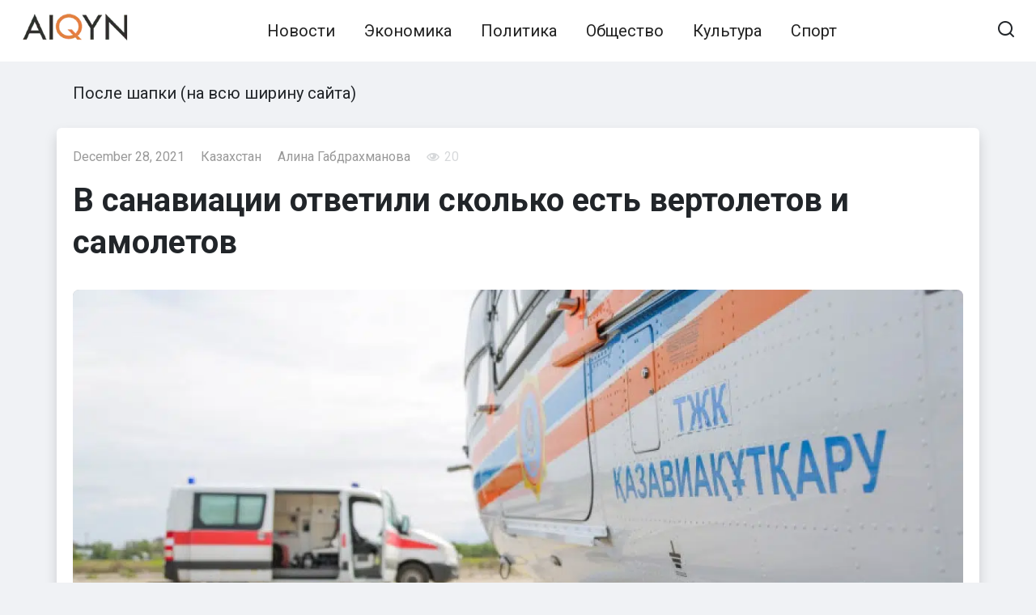

--- FILE ---
content_type: text/html; charset=UTF-8
request_url: https://ru.aikyn.kz/v-sanaviatsii-otvetili-skolko-est-vertoletov-i-samoletov/
body_size: 10937
content:
<!doctype html>
<html lang="en-US" prefix="og: https://ogp.me/ns#">
<head>
	<meta charset="UTF-8">
	<meta name="viewport" content="width=device-width, initial-scale=1">
    <link href="https://cdn.jsdelivr.net/npm/bootstrap@5.2.0-beta1/dist/css/bootstrap.min.css" rel="stylesheet" integrity="sha384-0evHe/X+R7YkIZDRvuzKMRqM+OrBnVFBL6DOitfPri4tjfHxaWutUpFmBp4vmVor" crossorigin="anonymous">
    <link href="https://ru.aikyn.kz/wp-content/themes/journalx_child/assets/css/style.min.css" rel="stylesheet"  crossorigin="anonymous">
    <link href="https://ru.aikyn.kz/wp-content/themes/journalx_child/style.css" rel="stylesheet"  crossorigin="anonymous">
    
<!-- Search Engine Optimization by Rank Math - https://s.rankmath.com/home -->
<title>В санавиации ответили сколько есть вертолетов и самолетов</title>
<meta name="description" content="Оказалось, что санавиация снабжена 24 самолетами и 13 вертолетами."/>
<meta name="robots" content="follow, index, max-snippet:-1, max-video-preview:-1, max-image-preview:large"/>
<link rel="canonical" href="https://ru.aikyn.kz/v-sanaviatsii-otvetili-skolko-est-vertoletov-i-samoletov/" />
<meta property="og:locale" content="en_US" />
<meta property="og:type" content="article" />
<meta property="og:title" content="В санавиации ответили сколько есть вертолетов и самолетов" />
<meta property="og:description" content="Оказалось, что санавиация снабжена 24 самолетами и 13 вертолетами." />
<meta property="og:url" content="https://ru.aikyn.kz/v-sanaviatsii-otvetili-skolko-est-vertoletov-i-samoletov/" />
<meta property="og:site_name" content="Новости Казахстана на Aikyn.kz" />
<meta property="article:tag" content="вертолет" />
<meta property="article:tag" content="Казахстан" />
<meta property="article:tag" content="минздрав" />
<meta property="article:tag" content="самолет" />
<meta property="article:tag" content="санавиация" />
<meta property="article:section" content="Казахстан" />
<meta property="og:updated_time" content="2021-12-28T19:01:55+06:00" />
<meta property="og:image" content="https://ru.aikyn.kz/wp-content/uploads/2021/12/photo_384260.jpeg" />
<meta property="og:image:secure_url" content="https://ru.aikyn.kz/wp-content/uploads/2021/12/photo_384260.jpeg" />
<meta property="og:image:width" content="1200" />
<meta property="og:image:height" content="675" />
<meta property="og:image:alt" content="санавиа" />
<meta property="og:image:type" content="image/jpeg" />
<meta property="article:published_time" content="2021-12-28T19:00:38+06:00" />
<meta property="article:modified_time" content="2021-12-28T19:01:55+06:00" />
<meta name="twitter:card" content="summary_large_image" />
<meta name="twitter:title" content="В санавиации ответили сколько есть вертолетов и самолетов" />
<meta name="twitter:description" content="Оказалось, что санавиация снабжена 24 самолетами и 13 вертолетами." />
<meta name="twitter:image" content="https://ru.aikyn.kz/wp-content/uploads/2021/12/photo_384260.jpeg" />
<meta name="twitter:label1" content="Written by" />
<meta name="twitter:data1" content="Алина Габдрахманова" />
<meta name="twitter:label2" content="Time to read" />
<meta name="twitter:data2" content="Less than a minute" />
<script type="application/ld+json" class="rank-math-schema">{"@context":"https://schema.org","@graph":[{"@type":"Place","@id":"https://ru.aikyn.kz/#place","address":{"@type":"PostalAddress","streetAddress":"010000, \u041d\u04b1\u0440-\u0421\u04b1\u043b\u0442\u0430\u043d \u049b\u0430\u043b\u0430\u0441\u044b, \u049a\u043e\u043d\u0430\u0435\u0432 \u043a\u04e9\u0448\u0435\u0441\u0456, 12/1"}},{"@type":"Organization","@id":"https://ru.aikyn.kz/#organization","name":"\u041d\u043e\u0432\u043e\u0441\u0442\u0438 \u041a\u0430\u0437\u0430\u0445\u0441\u0442\u0430\u043d\u0430 \u043d\u0430 Aikyn.kz","url":"https://ru.aikyn.kz/","email":"aikyngazeti@gmail.com","address":{"@type":"PostalAddress","streetAddress":"010000, \u041d\u04b1\u0440-\u0421\u04b1\u043b\u0442\u0430\u043d \u049b\u0430\u043b\u0430\u0441\u044b, \u049a\u043e\u043d\u0430\u0435\u0432 \u043a\u04e9\u0448\u0435\u0441\u0456, 12/1"},"logo":{"@type":"ImageObject","@id":"https://ru.aikyn.kz/#logo","url":"https://ru.aikyn.kz/wp-content/uploads/2022/02/google_aikyn.jpg","caption":"\u041d\u043e\u0432\u043e\u0441\u0442\u0438 \u041a\u0430\u0437\u0430\u0445\u0441\u0442\u0430\u043d\u0430 \u043d\u0430 Aikyn.kz","inLanguage":"en-US","width":"1200","height":"630"},"contactPoint":[{"@type":"ContactPoint","telephone":"+7 701 675 4214","contactType":"customer support"}],"location":{"@id":"https://ru.aikyn.kz/#place"}},{"@type":"WebSite","@id":"https://ru.aikyn.kz/#website","url":"https://ru.aikyn.kz","name":"\u041d\u043e\u0432\u043e\u0441\u0442\u0438 \u041a\u0430\u0437\u0430\u0445\u0441\u0442\u0430\u043d\u0430 \u043d\u0430 Aikyn.kz","publisher":{"@id":"https://ru.aikyn.kz/#organization"},"inLanguage":"en-US"},{"@type":"ImageObject","@id":"https://ru.aikyn.kz/wp-content/uploads/2021/12/photo_384260.jpeg","url":"https://ru.aikyn.kz/wp-content/uploads/2021/12/photo_384260.jpeg","width":"1200","height":"675","caption":"\u0441\u0430\u043d\u0430\u0432\u0438\u0430","inLanguage":"en-US"},{"@type":"Person","@id":"https://ru.aikyn.kz/author/rikki/","name":"\u0410\u043b\u0438\u043d\u0430 \u0413\u0430\u0431\u0434\u0440\u0430\u0445\u043c\u0430\u043d\u043e\u0432\u0430","url":"https://ru.aikyn.kz/author/rikki/","image":{"@type":"ImageObject","@id":"https://ru.aikyn.kz/wp-content/plugins/clearfy-pro/assets/images/default-avatar.png","url":"https://ru.aikyn.kz/wp-content/plugins/clearfy-pro/assets/images/default-avatar.png","caption":"\u0410\u043b\u0438\u043d\u0430 \u0413\u0430\u0431\u0434\u0440\u0430\u0445\u043c\u0430\u043d\u043e\u0432\u0430","inLanguage":"en-US"},"worksFor":{"@id":"https://ru.aikyn.kz/#organization"}},{"@type":"WebPage","@id":"https://ru.aikyn.kz/v-sanaviatsii-otvetili-skolko-est-vertoletov-i-samoletov/#webpage","url":"https://ru.aikyn.kz/v-sanaviatsii-otvetili-skolko-est-vertoletov-i-samoletov/","name":"\u0412 \u0441\u0430\u043d\u0430\u0432\u0438\u0430\u0446\u0438\u0438 \u043e\u0442\u0432\u0435\u0442\u0438\u043b\u0438 \u0441\u043a\u043e\u043b\u044c\u043a\u043e \u0435\u0441\u0442\u044c \u0432\u0435\u0440\u0442\u043e\u043b\u0435\u0442\u043e\u0432 \u0438 \u0441\u0430\u043c\u043e\u043b\u0435\u0442\u043e\u0432","datePublished":"2021-12-28T19:00:38+06:00","dateModified":"2021-12-28T19:01:55+06:00","author":{"@id":"https://ru.aikyn.kz/author/rikki/"},"isPartOf":{"@id":"https://ru.aikyn.kz/#website"},"primaryImageOfPage":{"@id":"https://ru.aikyn.kz/wp-content/uploads/2021/12/photo_384260.jpeg"},"inLanguage":"en-US"},{"@type":"NewsArticle","headline":"\u0412 \u0441\u0430\u043d\u0430\u0432\u0438\u0430\u0446\u0438\u0438 \u043e\u0442\u0432\u0435\u0442\u0438\u043b\u0438 \u0441\u043a\u043e\u043b\u044c\u043a\u043e \u0435\u0441\u0442\u044c \u0432\u0435\u0440\u0442\u043e\u043b\u0435\u0442\u043e\u0432 \u0438 \u0441\u0430\u043c\u043e\u043b\u0435\u0442\u043e\u0432","keywords":"\u0441\u0430\u043d\u0430\u0432\u0438\u0430","datePublished":"2021-12-28T19:00:38+06:00","dateModified":"2021-12-28T19:01:55+06:00","author":{"@id":"https://ru.aikyn.kz/author/rikki/"},"publisher":{"@id":"https://ru.aikyn.kz/#organization"},"description":"\u041e\u043a\u0430\u0437\u0430\u043b\u043e\u0441\u044c, \u0447\u0442\u043e \u0441\u0430\u043d\u0430\u0432\u0438\u0430\u0446\u0438\u044f \u0441\u043d\u0430\u0431\u0436\u0435\u043d\u0430 24 \u0441\u0430\u043c\u043e\u043b\u0435\u0442\u0430\u043c\u0438 \u0438 13 \u0432\u0435\u0440\u0442\u043e\u043b\u0435\u0442\u0430\u043c\u0438.","name":"\u0412 \u0441\u0430\u043d\u0430\u0432\u0438\u0430\u0446\u0438\u0438 \u043e\u0442\u0432\u0435\u0442\u0438\u043b\u0438 \u0441\u043a\u043e\u043b\u044c\u043a\u043e \u0435\u0441\u0442\u044c \u0432\u0435\u0440\u0442\u043e\u043b\u0435\u0442\u043e\u0432 \u0438 \u0441\u0430\u043c\u043e\u043b\u0435\u0442\u043e\u0432","@id":"https://ru.aikyn.kz/v-sanaviatsii-otvetili-skolko-est-vertoletov-i-samoletov/#richSnippet","isPartOf":{"@id":"https://ru.aikyn.kz/v-sanaviatsii-otvetili-skolko-est-vertoletov-i-samoletov/#webpage"},"image":{"@id":"https://ru.aikyn.kz/wp-content/uploads/2021/12/photo_384260.jpeg"},"inLanguage":"en-US","mainEntityOfPage":{"@id":"https://ru.aikyn.kz/v-sanaviatsii-otvetili-skolko-est-vertoletov-i-samoletov/#webpage"}}]}</script>
<!-- /Rank Math WordPress SEO plugin -->

<link rel='dns-prefetch' href='//fonts.googleapis.com' />
<link rel='dns-prefetch' href='//s.w.org' />
<link rel='stylesheet' id='wp-block-library-css'  href='https://ru.aikyn.kz/wp-includes/css/dist/block-library/style.min.css'  media='all' />
<style id='global-styles-inline-css' type='text/css'>
body{--wp--preset--color--black: #000000;--wp--preset--color--cyan-bluish-gray: #abb8c3;--wp--preset--color--white: #ffffff;--wp--preset--color--pale-pink: #f78da7;--wp--preset--color--vivid-red: #cf2e2e;--wp--preset--color--luminous-vivid-orange: #ff6900;--wp--preset--color--luminous-vivid-amber: #fcb900;--wp--preset--color--light-green-cyan: #7bdcb5;--wp--preset--color--vivid-green-cyan: #00d084;--wp--preset--color--pale-cyan-blue: #8ed1fc;--wp--preset--color--vivid-cyan-blue: #0693e3;--wp--preset--color--vivid-purple: #9b51e0;--wp--preset--gradient--vivid-cyan-blue-to-vivid-purple: linear-gradient(135deg,rgba(6,147,227,1) 0%,rgb(155,81,224) 100%);--wp--preset--gradient--light-green-cyan-to-vivid-green-cyan: linear-gradient(135deg,rgb(122,220,180) 0%,rgb(0,208,130) 100%);--wp--preset--gradient--luminous-vivid-amber-to-luminous-vivid-orange: linear-gradient(135deg,rgba(252,185,0,1) 0%,rgba(255,105,0,1) 100%);--wp--preset--gradient--luminous-vivid-orange-to-vivid-red: linear-gradient(135deg,rgba(255,105,0,1) 0%,rgb(207,46,46) 100%);--wp--preset--gradient--very-light-gray-to-cyan-bluish-gray: linear-gradient(135deg,rgb(238,238,238) 0%,rgb(169,184,195) 100%);--wp--preset--gradient--cool-to-warm-spectrum: linear-gradient(135deg,rgb(74,234,220) 0%,rgb(151,120,209) 20%,rgb(207,42,186) 40%,rgb(238,44,130) 60%,rgb(251,105,98) 80%,rgb(254,248,76) 100%);--wp--preset--gradient--blush-light-purple: linear-gradient(135deg,rgb(255,206,236) 0%,rgb(152,150,240) 100%);--wp--preset--gradient--blush-bordeaux: linear-gradient(135deg,rgb(254,205,165) 0%,rgb(254,45,45) 50%,rgb(107,0,62) 100%);--wp--preset--gradient--luminous-dusk: linear-gradient(135deg,rgb(255,203,112) 0%,rgb(199,81,192) 50%,rgb(65,88,208) 100%);--wp--preset--gradient--pale-ocean: linear-gradient(135deg,rgb(255,245,203) 0%,rgb(182,227,212) 50%,rgb(51,167,181) 100%);--wp--preset--gradient--electric-grass: linear-gradient(135deg,rgb(202,248,128) 0%,rgb(113,206,126) 100%);--wp--preset--gradient--midnight: linear-gradient(135deg,rgb(2,3,129) 0%,rgb(40,116,252) 100%);--wp--preset--duotone--dark-grayscale: url('#wp-duotone-dark-grayscale');--wp--preset--duotone--grayscale: url('#wp-duotone-grayscale');--wp--preset--duotone--purple-yellow: url('#wp-duotone-purple-yellow');--wp--preset--duotone--blue-red: url('#wp-duotone-blue-red');--wp--preset--duotone--midnight: url('#wp-duotone-midnight');--wp--preset--duotone--magenta-yellow: url('#wp-duotone-magenta-yellow');--wp--preset--duotone--purple-green: url('#wp-duotone-purple-green');--wp--preset--duotone--blue-orange: url('#wp-duotone-blue-orange');--wp--preset--font-size--small: 13px;--wp--preset--font-size--medium: 20px;--wp--preset--font-size--large: 36px;--wp--preset--font-size--x-large: 42px;}.has-black-color{color: var(--wp--preset--color--black) !important;}.has-cyan-bluish-gray-color{color: var(--wp--preset--color--cyan-bluish-gray) !important;}.has-white-color{color: var(--wp--preset--color--white) !important;}.has-pale-pink-color{color: var(--wp--preset--color--pale-pink) !important;}.has-vivid-red-color{color: var(--wp--preset--color--vivid-red) !important;}.has-luminous-vivid-orange-color{color: var(--wp--preset--color--luminous-vivid-orange) !important;}.has-luminous-vivid-amber-color{color: var(--wp--preset--color--luminous-vivid-amber) !important;}.has-light-green-cyan-color{color: var(--wp--preset--color--light-green-cyan) !important;}.has-vivid-green-cyan-color{color: var(--wp--preset--color--vivid-green-cyan) !important;}.has-pale-cyan-blue-color{color: var(--wp--preset--color--pale-cyan-blue) !important;}.has-vivid-cyan-blue-color{color: var(--wp--preset--color--vivid-cyan-blue) !important;}.has-vivid-purple-color{color: var(--wp--preset--color--vivid-purple) !important;}.has-black-background-color{background-color: var(--wp--preset--color--black) !important;}.has-cyan-bluish-gray-background-color{background-color: var(--wp--preset--color--cyan-bluish-gray) !important;}.has-white-background-color{background-color: var(--wp--preset--color--white) !important;}.has-pale-pink-background-color{background-color: var(--wp--preset--color--pale-pink) !important;}.has-vivid-red-background-color{background-color: var(--wp--preset--color--vivid-red) !important;}.has-luminous-vivid-orange-background-color{background-color: var(--wp--preset--color--luminous-vivid-orange) !important;}.has-luminous-vivid-amber-background-color{background-color: var(--wp--preset--color--luminous-vivid-amber) !important;}.has-light-green-cyan-background-color{background-color: var(--wp--preset--color--light-green-cyan) !important;}.has-vivid-green-cyan-background-color{background-color: var(--wp--preset--color--vivid-green-cyan) !important;}.has-pale-cyan-blue-background-color{background-color: var(--wp--preset--color--pale-cyan-blue) !important;}.has-vivid-cyan-blue-background-color{background-color: var(--wp--preset--color--vivid-cyan-blue) !important;}.has-vivid-purple-background-color{background-color: var(--wp--preset--color--vivid-purple) !important;}.has-black-border-color{border-color: var(--wp--preset--color--black) !important;}.has-cyan-bluish-gray-border-color{border-color: var(--wp--preset--color--cyan-bluish-gray) !important;}.has-white-border-color{border-color: var(--wp--preset--color--white) !important;}.has-pale-pink-border-color{border-color: var(--wp--preset--color--pale-pink) !important;}.has-vivid-red-border-color{border-color: var(--wp--preset--color--vivid-red) !important;}.has-luminous-vivid-orange-border-color{border-color: var(--wp--preset--color--luminous-vivid-orange) !important;}.has-luminous-vivid-amber-border-color{border-color: var(--wp--preset--color--luminous-vivid-amber) !important;}.has-light-green-cyan-border-color{border-color: var(--wp--preset--color--light-green-cyan) !important;}.has-vivid-green-cyan-border-color{border-color: var(--wp--preset--color--vivid-green-cyan) !important;}.has-pale-cyan-blue-border-color{border-color: var(--wp--preset--color--pale-cyan-blue) !important;}.has-vivid-cyan-blue-border-color{border-color: var(--wp--preset--color--vivid-cyan-blue) !important;}.has-vivid-purple-border-color{border-color: var(--wp--preset--color--vivid-purple) !important;}.has-vivid-cyan-blue-to-vivid-purple-gradient-background{background: var(--wp--preset--gradient--vivid-cyan-blue-to-vivid-purple) !important;}.has-light-green-cyan-to-vivid-green-cyan-gradient-background{background: var(--wp--preset--gradient--light-green-cyan-to-vivid-green-cyan) !important;}.has-luminous-vivid-amber-to-luminous-vivid-orange-gradient-background{background: var(--wp--preset--gradient--luminous-vivid-amber-to-luminous-vivid-orange) !important;}.has-luminous-vivid-orange-to-vivid-red-gradient-background{background: var(--wp--preset--gradient--luminous-vivid-orange-to-vivid-red) !important;}.has-very-light-gray-to-cyan-bluish-gray-gradient-background{background: var(--wp--preset--gradient--very-light-gray-to-cyan-bluish-gray) !important;}.has-cool-to-warm-spectrum-gradient-background{background: var(--wp--preset--gradient--cool-to-warm-spectrum) !important;}.has-blush-light-purple-gradient-background{background: var(--wp--preset--gradient--blush-light-purple) !important;}.has-blush-bordeaux-gradient-background{background: var(--wp--preset--gradient--blush-bordeaux) !important;}.has-luminous-dusk-gradient-background{background: var(--wp--preset--gradient--luminous-dusk) !important;}.has-pale-ocean-gradient-background{background: var(--wp--preset--gradient--pale-ocean) !important;}.has-electric-grass-gradient-background{background: var(--wp--preset--gradient--electric-grass) !important;}.has-midnight-gradient-background{background: var(--wp--preset--gradient--midnight) !important;}.has-small-font-size{font-size: var(--wp--preset--font-size--small) !important;}.has-medium-font-size{font-size: var(--wp--preset--font-size--medium) !important;}.has-large-font-size{font-size: var(--wp--preset--font-size--large) !important;}.has-x-large-font-size{font-size: var(--wp--preset--font-size--x-large) !important;}
</style>
<link crossorigin="anonymous" rel='stylesheet' id='google-fonts-css'  href='https://fonts.googleapis.com/css?family=Roboto%3A400%2C400i%2C700&#038;subset=cyrillic&#038;display=swap'  media='all' />
<script  src='https://ru.aikyn.kz/wp-includes/js/jquery/jquery.min.js' id='jquery-core-js'></script>
<script  src='https://ru.aikyn.kz/wp-includes/js/jquery/jquery-migrate.min.js' id='jquery-migrate-js'></script>
<style>.pseudo-clearfy-link { color: #008acf; cursor: pointer;}.pseudo-clearfy-link:hover { text-decoration: none;}</style><link rel="preload" href="https://ru.aikyn.kz/wp-content/themes/journalx/assets/fonts/icomoon.ttf" as="font" crossorigin>
    <style>.scrolltop:before{color:#dd9933}body, .archive-description, .entry-content, .home-text{font-family:"Roboto" ,"Helvetica Neue", Helvetica, Arial, sans-serif;font-size:20px;}.site-description{font-size:20px;}.main-navigation ul li a, .main-navigation ul li span, .footer-navigation ul li a, .footer-navigation ul li span{font-size:20px;}</style>
<link rel="amphtml" href="https://ru.aikyn.kz/v-sanaviatsii-otvetili-skolko-est-vertoletov-i-samoletov/amp/"><link rel="icon" href="https://ru.aikyn.kz/wp-content/uploads/2020/11/cropped-montazhnaya-oblast-1-32x32.png" sizes="32x32" />
<link rel="icon" href="https://ru.aikyn.kz/wp-content/uploads/2020/11/cropped-montazhnaya-oblast-1-192x192.png" sizes="192x192" />
<link rel="apple-touch-icon" href="https://ru.aikyn.kz/wp-content/uploads/2020/11/cropped-montazhnaya-oblast-1-180x180.png" />
<meta name="msapplication-TileImage" content="https://ru.aikyn.kz/wp-content/uploads/2020/11/cropped-montazhnaya-oblast-1-270x270.png" />
    </head>

<body class="post-template-default single single-post postid-21802 single-format-standard wp-custom-logo ">

<svg xmlns="http://www.w3.org/2000/svg" viewBox="0 0 0 0" width="0" height="0" focusable="false" role="none" style="visibility: hidden; position: absolute; left: -9999px; overflow: hidden;" ><defs><filter id="wp-duotone-dark-grayscale"><feColorMatrix color-interpolation-filters="sRGB" type="matrix" values=" .299 .587 .114 0 0 .299 .587 .114 0 0 .299 .587 .114 0 0 .299 .587 .114 0 0 " /><feComponentTransfer color-interpolation-filters="sRGB" ><feFuncR type="table" tableValues="0 0.49803921568627" /><feFuncG type="table" tableValues="0 0.49803921568627" /><feFuncB type="table" tableValues="0 0.49803921568627" /><feFuncA type="table" tableValues="1 1" /></feComponentTransfer><feComposite in2="SourceGraphic" operator="in" /></filter></defs></svg><svg xmlns="http://www.w3.org/2000/svg" viewBox="0 0 0 0" width="0" height="0" focusable="false" role="none" style="visibility: hidden; position: absolute; left: -9999px; overflow: hidden;" ><defs><filter id="wp-duotone-grayscale"><feColorMatrix color-interpolation-filters="sRGB" type="matrix" values=" .299 .587 .114 0 0 .299 .587 .114 0 0 .299 .587 .114 0 0 .299 .587 .114 0 0 " /><feComponentTransfer color-interpolation-filters="sRGB" ><feFuncR type="table" tableValues="0 1" /><feFuncG type="table" tableValues="0 1" /><feFuncB type="table" tableValues="0 1" /><feFuncA type="table" tableValues="1 1" /></feComponentTransfer><feComposite in2="SourceGraphic" operator="in" /></filter></defs></svg><svg xmlns="http://www.w3.org/2000/svg" viewBox="0 0 0 0" width="0" height="0" focusable="false" role="none" style="visibility: hidden; position: absolute; left: -9999px; overflow: hidden;" ><defs><filter id="wp-duotone-purple-yellow"><feColorMatrix color-interpolation-filters="sRGB" type="matrix" values=" .299 .587 .114 0 0 .299 .587 .114 0 0 .299 .587 .114 0 0 .299 .587 .114 0 0 " /><feComponentTransfer color-interpolation-filters="sRGB" ><feFuncR type="table" tableValues="0.54901960784314 0.98823529411765" /><feFuncG type="table" tableValues="0 1" /><feFuncB type="table" tableValues="0.71764705882353 0.25490196078431" /><feFuncA type="table" tableValues="1 1" /></feComponentTransfer><feComposite in2="SourceGraphic" operator="in" /></filter></defs></svg><svg xmlns="http://www.w3.org/2000/svg" viewBox="0 0 0 0" width="0" height="0" focusable="false" role="none" style="visibility: hidden; position: absolute; left: -9999px; overflow: hidden;" ><defs><filter id="wp-duotone-blue-red"><feColorMatrix color-interpolation-filters="sRGB" type="matrix" values=" .299 .587 .114 0 0 .299 .587 .114 0 0 .299 .587 .114 0 0 .299 .587 .114 0 0 " /><feComponentTransfer color-interpolation-filters="sRGB" ><feFuncR type="table" tableValues="0 1" /><feFuncG type="table" tableValues="0 0.27843137254902" /><feFuncB type="table" tableValues="0.5921568627451 0.27843137254902" /><feFuncA type="table" tableValues="1 1" /></feComponentTransfer><feComposite in2="SourceGraphic" operator="in" /></filter></defs></svg><svg xmlns="http://www.w3.org/2000/svg" viewBox="0 0 0 0" width="0" height="0" focusable="false" role="none" style="visibility: hidden; position: absolute; left: -9999px; overflow: hidden;" ><defs><filter id="wp-duotone-midnight"><feColorMatrix color-interpolation-filters="sRGB" type="matrix" values=" .299 .587 .114 0 0 .299 .587 .114 0 0 .299 .587 .114 0 0 .299 .587 .114 0 0 " /><feComponentTransfer color-interpolation-filters="sRGB" ><feFuncR type="table" tableValues="0 0" /><feFuncG type="table" tableValues="0 0.64705882352941" /><feFuncB type="table" tableValues="0 1" /><feFuncA type="table" tableValues="1 1" /></feComponentTransfer><feComposite in2="SourceGraphic" operator="in" /></filter></defs></svg><svg xmlns="http://www.w3.org/2000/svg" viewBox="0 0 0 0" width="0" height="0" focusable="false" role="none" style="visibility: hidden; position: absolute; left: -9999px; overflow: hidden;" ><defs><filter id="wp-duotone-magenta-yellow"><feColorMatrix color-interpolation-filters="sRGB" type="matrix" values=" .299 .587 .114 0 0 .299 .587 .114 0 0 .299 .587 .114 0 0 .299 .587 .114 0 0 " /><feComponentTransfer color-interpolation-filters="sRGB" ><feFuncR type="table" tableValues="0.78039215686275 1" /><feFuncG type="table" tableValues="0 0.94901960784314" /><feFuncB type="table" tableValues="0.35294117647059 0.47058823529412" /><feFuncA type="table" tableValues="1 1" /></feComponentTransfer><feComposite in2="SourceGraphic" operator="in" /></filter></defs></svg><svg xmlns="http://www.w3.org/2000/svg" viewBox="0 0 0 0" width="0" height="0" focusable="false" role="none" style="visibility: hidden; position: absolute; left: -9999px; overflow: hidden;" ><defs><filter id="wp-duotone-purple-green"><feColorMatrix color-interpolation-filters="sRGB" type="matrix" values=" .299 .587 .114 0 0 .299 .587 .114 0 0 .299 .587 .114 0 0 .299 .587 .114 0 0 " /><feComponentTransfer color-interpolation-filters="sRGB" ><feFuncR type="table" tableValues="0.65098039215686 0.40392156862745" /><feFuncG type="table" tableValues="0 1" /><feFuncB type="table" tableValues="0.44705882352941 0.4" /><feFuncA type="table" tableValues="1 1" /></feComponentTransfer><feComposite in2="SourceGraphic" operator="in" /></filter></defs></svg><svg xmlns="http://www.w3.org/2000/svg" viewBox="0 0 0 0" width="0" height="0" focusable="false" role="none" style="visibility: hidden; position: absolute; left: -9999px; overflow: hidden;" ><defs><filter id="wp-duotone-blue-orange"><feColorMatrix color-interpolation-filters="sRGB" type="matrix" values=" .299 .587 .114 0 0 .299 .587 .114 0 0 .299 .587 .114 0 0 .299 .587 .114 0 0 " /><feComponentTransfer color-interpolation-filters="sRGB" ><feFuncR type="table" tableValues="0.098039215686275 1" /><feFuncG type="table" tableValues="0 0.66274509803922" /><feFuncB type="table" tableValues="0.84705882352941 0.41960784313725" /><feFuncA type="table" tableValues="1 1" /></feComponentTransfer><feComposite in2="SourceGraphic" operator="in" /></filter></defs></svg>

<div id="page" class="site">
	<a class="skip-link screen-reader-text" href="#content">Skip to content</a>

    

<header id="masthead" class="site-header" itemscope itemtype="http://schema.org/WPHeader">
    <div class="site-header-inner fixed">

        <div class="humburger js-humburger"><span></span><span></span><span></span></div>

        
<div class="site-branding">

    <div class="site-logotype"><a href="https://ru.aikyn.kz/"><picture>
<source type="image/webp" srcset="https://ru.aikyn.kz/wp-content/uploads/2022/05/aikyn_logo.png.webp"/>
<img src="https://ru.aikyn.kz/wp-content/uploads/2022/05/aikyn_logo.png" width="200" height="56" alt="Новости Казахстана на Aikyn.kz"/>
</picture>
</a></div>
</div><!-- .site-branding -->

        
        
                    <nav id="site-navigation" class="main-navigation">
                <div class="menu-glavnoe-menyu-container"><ul id="primary-menu" class="menu"><li id="menu-item-24" class="menu-item menu-item-type-taxonomy menu-item-object-category menu-item-24"><a href="https://ru.aikyn.kz/news/news/">Новости</a></li>
<li id="menu-item-30" class="menu-item menu-item-type-taxonomy menu-item-object-category menu-item-30"><a href="https://ru.aikyn.kz/news/ekonomika/">Экономика</a></li>
<li id="menu-item-26" class="menu-item menu-item-type-taxonomy menu-item-object-category menu-item-26"><a href="https://ru.aikyn.kz/news/politika/">Политика</a></li>
<li id="menu-item-25" class="menu-item menu-item-type-taxonomy menu-item-object-category current-post-ancestor current-menu-parent current-post-parent menu-item-25"><a href="https://ru.aikyn.kz/news/obshhestvo/">Общество</a></li>
<li id="menu-item-23" class="menu-item menu-item-type-taxonomy menu-item-object-category menu-item-23"><a href="https://ru.aikyn.kz/news/kultura/">Культура</a></li>
<li id="menu-item-28" class="menu-item menu-item-type-taxonomy menu-item-object-category menu-item-28"><a href="https://ru.aikyn.kz/news/sport/">Спорт</a></li>
</ul></div>            </nav><!-- #site-navigation -->
        
                    <div class="header-html-2">
                <div class="adflexbox" id="bc3b098ad493f0519840d19f652983a26"></div>
<script>
    (function(d, w) {
        if (!w.adflex) {
            var s = d.createElement("script");
            s.type = "text/javascript";
            s.src = "https://ss.aikyn.kz/loader.js";
            d.getElementsByTagName('head')[0].appendChild(s);
            w.adflex = {host: '//ss.aikyn.kz'};
        }
    })(document, window);
</script>            </div>
        
                    <div class="header-search">
                <span class="search-icon js-search-icon"></span>
            </div>
        
    </div>
</header><!-- #masthead -->


    <div class="mobile-menu-placeholder js-mobile-menu-placeholder"></div>

    <div class="search-screen js-search-screen">
        
<form role="search" method="get" class="search-form" action="https://ru.aikyn.kz/">
    <label>
        <span class="screen-reader-text">Search for:</span>
        <input type="search" class="search-field" placeholder="Search …" value="" name="s">
    </label>
    <button type="submit" class="search-submit"></button>
</form>    </div>



	<div id="content" class="site-content">

    <div id="primary" class="content-area" itemscope itemtype="http://schema.org/Article">
        <main id="main" class="site-main">



                    
                    
<div class="container">
            <div class="b-r b-r--before_content mt-3">
        <div class="b-r b-r--before_site_content">После шапки (на всю ширину сайта)</div>    </div>
    <div class="row bg-white rounded-2 shadow mt-3 p-2">
        <header class="entry-header">
            
                            <div class="entry-meta">
                    <span class="entry-date"><time itemprop="datePublished" datetime="2021-12-28">December 28, 2021</time></span><span class="entry-category"><a href="https://ru.aikyn.kz/news/kazahstan/" itemprop="articleSection">Казахстан</a></span><a href="https://ru.aikyn.kz/author/rikki/" title="Posts by Алина Габдрахманова" rel="author">Алина Габдрахманова</a><span class="entry-author"><span itemprop="author"></span></span><span class="meta-views"><span class="js-views-count" data-post_id="21802">20</span></span>                </div><!-- .entry-meta -->
            
                                            <h1 class="entry-title" itemprop="headline">В санавиации ответили сколько есть вертолетов и самолетов</h1>
                                    </header><!-- .entry-header -->
        <div class="col-xxl-9">
            <article id="post-21802" data-post-id="21802" class="article-wrap js-post-container post-21802 post type-post status-publish format-standard has-post-thumbnail  category-kazahstan category-glavnye-novosti category-obshhestvo tag-vertolet tag-kazahstan tag-minzdrav tag-samolet tag-sanaviacziya">
                
                
                                    <div class="post-thumbnail post-thumbnail--wide"><!--?php echo $post_thumbnail_class ?-->
                        <picture class="attachment- size- wp-post-image" itemprop="image" title="В санавиации ответили сколько есть вертолетов и самолетов 1">
<source type="image/webp" srcset="https://ru.aikyn.kz/wp-content/uploads/2021/12/photo_384260.jpeg.webp 1200w, https://ru.aikyn.kz/wp-content/uploads/2021/12/photo_384260-300x169.jpeg.webp 300w, https://ru.aikyn.kz/wp-content/uploads/2021/12/photo_384260-768x432.jpeg.webp 768w" sizes="(max-width: 1200px) 100vw, 1200px"/>
<img width="1200" height="675" src="https://ru.aikyn.kz/wp-content/uploads/2021/12/photo_384260.jpeg" alt="санавиа" itemprop="image" srcset="https://ru.aikyn.kz/wp-content/uploads/2021/12/photo_384260.jpeg 1200w, https://ru.aikyn.kz/wp-content/uploads/2021/12/photo_384260-300x169.jpeg 300w, https://ru.aikyn.kz/wp-content/uploads/2021/12/photo_384260-768x432.jpeg 768w, https://ru.aikyn.kz/wp-content/uploads/2021/12/photo_384260-750x422.jpeg 750w, https://ru.aikyn.kz/wp-content/uploads/2021/12/photo_384260-1140x641.jpeg 1140w" sizes="(max-width: 1200px) 100vw, 1200px"/>
</picture>
                    </div>
                    <figcaption class="figure-caption">
                        <div class="mb-3">
                            фото: из открытого источника                        </div>
                    </figcaption>
                    <!-- .post-thumbnail -->
                
                
                <div class="entry-content js-entry-content" itemprop="articleBody">
                    <div class="b-r b-r--before_content">Перед контентом</div><h4>Представитель Национального координационного центра экстренной медицины Минздрава ответил, сколько единиц воздушного транспорта работают в санавиации, передает <a href="https://ru.aikyn.kz/">Aikyn.kz</a>.</h4>
<p>Оказалось, что санавиация снабжена 24 самолетами и 13 вертолетами.</p>
<p><em>"Головной центр у нас находится в городе Нур-Султане, где имеется два больших транспортных самолета - советский Як-40 и новый самолет Pilatus PC-12. Они осуществляют региональные вылеты из Нур-Султана в любой областной центр, где есть аэропорт для доставки экстренных пациентов. Также есть в Алматы представительство, где тоже имеется два самолета - Як-40 и турбовинтовой L-410. Они доставляют пациентов из западных и южных регионов, а авиация в Нур-Султане обслуживает центр, восток и юг. Также в каждом регионе, в областных центрах у нас есть самолет Ан-2 и вертолет Eurocopter EC145 для доставки пациентов", - сообщил Гумырбек Агыбаев.</em></p>
<p>Однако в 2022 году в распоряжении "Казавиаспаса" передадут 3 вертолета Eurocopter.</p>
<p>В Павлодарской области накануне скончался врач, не дождавшийся помощи от санавиации. В регионе есть вертолет. Минздрав начал расследование по этому делу.</p>
<p>К слову, ежедневно санавиацией осуществляют от 3 до 15 вылетов.</p>                </div><!-- .entry-content -->

                
                <div class="entry-tags container"><div class="entry-tag"><a href="https://ru.aikyn.kz/tag/vertolet/">вертолет</a> <a href="https://ru.aikyn.kz/tag/kazahstan/">Казахстан</a> <a href="https://ru.aikyn.kz/tag/minzdrav/">минздрав</a> <a href="https://ru.aikyn.kz/tag/samolet/">самолет</a> <a href="https://ru.aikyn.kz/tag/sanaviacziya/">санавиация</a> </div></div>
                
                
                
                
                    
                
                                                        <!--?php get_template_part( 'template/parts/related', 'posts' ) ?-->
                                      <!--Похожие статьи-->

                    <div id="related-post"><ul class="relatedPosts"><h2 class="relate-title">Читайте также</h2>                                <li class="relate-title-li"><a class="relate-title-link" href="https://ru.aikyn.kz/ministr-soobschil-skolko-rossiyan-nahodyatsya-v-kazahstane/" rel="bookmark" title="Перейти к статье Министр сообщил, сколько россиян находятся в Казахстане">Министр сообщил, сколько россиян находятся в Казахстане</a><span class="relate-data"> - 31.03.2022 . 14:12 </span></li>
                                                                <li class="relate-title-li"><a class="relate-title-link" href="https://ru.aikyn.kz/rezkoe-poteplenie-ozhidaetsya-v-kazahstane/" rel="bookmark" title="Перейти к статье Резкое потепление ожидается в Казахстане">Резкое потепление ожидается в Казахстане</a><span class="relate-data"> - 31.03.2022 . 11:04 </span></li>
                                                                <li class="relate-title-li"><a class="relate-title-link" href="https://ru.aikyn.kz/s-chem-svyazan-bumazhnyy-azhiotazh-v-kazahstane/" rel="bookmark" title="Перейти к статье С чем связан бумажный ажиотаж в Казахстане">С чем связан бумажный ажиотаж в Казахстане</a><span class="relate-data"> - 31.03.2022 . 09:38 </span></li>
                                </ul></div>                                    
            </article><!-- #post-21802 -->
        </div>
        <div class="col-xxl-3">
            
<aside id="secondary" class="widget-area-none" itemscope itemtype="http://schema.org/WPSideBar">

    
    <div class="week-top-news">
        <span class="widget-top-news">TOP WEEK</span>
        <ol class="list-week-top-news">
                                        <span class="data-list-week-top-news"></span>
                <li class="list-week-top-news-item d-flex">
                    <h5 class="top-news-title pt-3">
                        <a href="https://ru.aikyn.kz/esli-vy-ne-poluchili-chek-mozhete-poluchit-1000-tenge/">
                            Если вы не получили чек, можете получить 1000 тенге</a>
                        <span class="text-top-news">
                                   <svg xmlns="http://www.w3.org/2000/svg" width="16" height="16"
                                        fill="currentColor" class="bi bi-eye-fill" viewBox="0 0 16 16">
                                   <path d="M10.5 8a2.5 2.5 0 1 1-5 0 2.5 2.5 0 0 1 5 0z"/>
                                   <path d="M0 8s3-5.5 8-5.5S16 8 16 8s-3 5.5-8 5.5S0 8 0 8zm8 3.5a3.5 3.5 0 1 0 0-7 3.5 3.5 0 0 0 0 7z"/>
                                   </svg>
                                   233                          </span>
                </li>
                            <span class="data-list-week-top-news"></span>
                <li class="list-week-top-news-item d-flex">
                    <h5 class="top-news-title pt-3">
                        <a href="https://ru.aikyn.kz/shkolniczy-iz-uralska-vozmushheny-nalichiem-kamery-v-zhenskom-tualete-shkoly/">
                            Школьницы из Уральска возмущены наличием камеры в женском туалете школы</a>
                        <span class="text-top-news">
                                   <svg xmlns="http://www.w3.org/2000/svg" width="16" height="16"
                                        fill="currentColor" class="bi bi-eye-fill" viewBox="0 0 16 16">
                                   <path d="M10.5 8a2.5 2.5 0 1 1-5 0 2.5 2.5 0 0 1 5 0z"/>
                                   <path d="M0 8s3-5.5 8-5.5S16 8 16 8s-3 5.5-8 5.5S0 8 0 8zm8 3.5a3.5 3.5 0 1 0 0-7 3.5 3.5 0 0 0 0 7z"/>
                                   </svg>
                                   144                          </span>
                </li>
                            <span class="data-list-week-top-news"></span>
                <li class="list-week-top-news-item d-flex">
                    <h5 class="top-news-title pt-3">
                        <a href="https://ru.aikyn.kz/s-2021-goda-kazahstanskie-vuzy-budut-vydavat-diplomy-individualnogo-obrazcza/">
                            С 2021 года казахстанские ВУЗы будут выдавать дипломы индивидуального образца</a>
                        <span class="text-top-news">
                                   <svg xmlns="http://www.w3.org/2000/svg" width="16" height="16"
                                        fill="currentColor" class="bi bi-eye-fill" viewBox="0 0 16 16">
                                   <path d="M10.5 8a2.5 2.5 0 1 1-5 0 2.5 2.5 0 0 1 5 0z"/>
                                   <path d="M0 8s3-5.5 8-5.5S16 8 16 8s-3 5.5-8 5.5S0 8 0 8zm8 3.5a3.5 3.5 0 1 0 0-7 3.5 3.5 0 0 0 0 7z"/>
                                   </svg>
                                   61                          </span>
                </li>
                            <span class="data-list-week-top-news"></span>
                <li class="list-week-top-news-item d-flex">
                    <h5 class="top-news-title pt-3">
                        <a href="https://ru.aikyn.kz/kakaya-zarplata-u-deputatov-v-mazhilise/">
                            Какая зарплата у депутатов в Мажилисе</a>
                        <span class="text-top-news">
                                   <svg xmlns="http://www.w3.org/2000/svg" width="16" height="16"
                                        fill="currentColor" class="bi bi-eye-fill" viewBox="0 0 16 16">
                                   <path d="M10.5 8a2.5 2.5 0 1 1-5 0 2.5 2.5 0 0 1 5 0z"/>
                                   <path d="M0 8s3-5.5 8-5.5S16 8 16 8s-3 5.5-8 5.5S0 8 0 8zm8 3.5a3.5 3.5 0 1 0 0-7 3.5 3.5 0 0 0 0 7z"/>
                                   </svg>
                                   52                          </span>
                </li>
                            <span class="data-list-week-top-news"></span>
                <li class="list-week-top-news-item d-flex">
                    <h5 class="top-news-title pt-3">
                        <a href="https://ru.aikyn.kz/v-vko-video-s-pyanym-muzhchinoy-i-politseyskim-stalo-virusnym-dlya-mestnyh-zhiteley/">
                            В ВКО видео с пьяным мужчиной и полицейским стало вирусным для местных жителей</a>
                        <span class="text-top-news">
                                   <svg xmlns="http://www.w3.org/2000/svg" width="16" height="16"
                                        fill="currentColor" class="bi bi-eye-fill" viewBox="0 0 16 16">
                                   <path d="M10.5 8a2.5 2.5 0 1 1-5 0 2.5 2.5 0 0 1 5 0z"/>
                                   <path d="M0 8s3-5.5 8-5.5S16 8 16 8s-3 5.5-8 5.5S0 8 0 8zm8 3.5a3.5 3.5 0 1 0 0-7 3.5 3.5 0 0 0 0 7z"/>
                                   </svg>
                                   52                          </span>
                </li>
                    </ol>
    </div>

    
    
</aside><!-- #secondary -->

        </div>
    </div>
</div>

<meta itemscope itemprop="mainEntityOfPage" itemType="https://schema.org/WebPage" itemid="https://ru.aikyn.kz/v-sanaviatsii-otvetili-skolko-est-vertoletov-i-samoletov/" content="В санавиации ответили сколько есть вертолетов и самолетов">
<meta itemprop="dateModified" content="2021-12-28">
<meta itemprop="datePublished" content="2021-12-28T19:00:38+06:00">
<meta itemprop="author" content="Алина Габдрахманова">
<div itemprop="publisher" itemscope itemtype="https://schema.org/Organization" style="display: none;"><div itemprop="logo" itemscope itemtype="https://schema.org/ImageObject"><picture itemprop="url image">
<source type="image/webp" srcset="https://ru.aikyn.kz/wp-content/uploads/2022/05/aikyn_logo.png.webp"/>
<img itemprop="url image" src="https://ru.aikyn.kz/wp-content/uploads/2022/05/aikyn_logo.png" alt="Новости Казахстана на Aikyn.kz"/>
</picture>
</div><meta itemprop="name" content="Новости Казахстана на Aikyn.kz"><meta itemprop="telephone" content="Новости Казахстана на Aikyn.kz"><meta itemprop="address" content="https://ru.aikyn.kz"></div>


        </main><!-- #main -->
    </div><!-- #primary -->



	</div><!-- #content -->

    
    
<div class="container-fluid position-relative bottom-0" style="background-color: #ebf0f3">
    <div class="container mt-3">
        <div class="row m-2" style="color: #99a1ab; font-family: 'Roboto',sans-serif; font-size: .8rem; font-weight: 300;">
            <div class="col-xxl-4">
                <div class="site-logotype"><picture>
<source type="image/webp" srcset="/wp-content/uploads/2022/05/aikyn_logo.png.webp"/>
<img src="/wp-content/uploads/2022/05/aikyn_logo.png" width="136" height="36" alt="aikyn.kz"/>
</picture>
</div>

                <p class="mt-2">Бұл желі ресурсының ақпараттық өнімдері 18 жастан асқан азаматтарға арналған.</p>

                <div class="social-links d-flex align-items-center">
                    <a href="http://www.facebook.com/literkz" target="_blank" class="d-block m-3">
                        <img src="https://liter.kz/build/svg/social-icons/fb-liter.svg" width="13" alt="fb">
                    </a>
                    <a href="" target="_blank" class="d-block m-3">
                        <img src="https://liter.kz/build/svg/social-icons/insta-liter.svg" width="20" alt="insta">
                    </a>
                    <a href="http://www.youtube.com/channel/UCgY7BC-BSDIokqg9hnvbHKQ?sub_confirmation=1" target="_blank" class="d-block m-3">
                        <img src="https://liter.kz/build/svg/social-icons/youtube-liter.svg" width="20" alt="youtube">
                    </a>
                    <a href="https://t.me/liternews" target="_blank" class="d-block m-3">
                        <img src="https://liter.kz/build/svg/social-icons/telegram-liter.svg" width="20" alt="telegram">
                    </a>
                    <a href="" target="_blank" class="d-block m-3">
                        <img src="https://liter.kz/build/svg/social-icons/phone-liter.svg" width="15" alt="phone">
                    </a>
                </div>

            </div>
            <div class="col-xxl-4">
                <br><strong>РЕДАКЦИЯНЫҢ МЕКЕНЖАЙЫ:</strong>
                <br>010000, Нұр-Сұлтан қаласы, Қонаев көшесі, 12/1.
                <br>
                <br><strong>Байланыс телефоны:</strong> (7172) 72-95-46.
                <br>
                <br><strong>E-mail:</strong> <a href="mailto:aikyngazeti@gmail.com">aikyngazeti@gmail.com</a>, <a href="mailto:aikyn_nurmedia@mail.ru">aikyn_nurmedia@mail.ru</a></li>
                <br>
                <br><p><a href="https://liter.kz/" target="_blank">Liter.kz - новости Казахстана</a></p>
            </div>
            <div class="col-xxl-4">
                <!--LiveInternet counter-->
                <a href="https://www.liveinternet.ru/click;Aikyn" target="_blank">
                    <img id="licnt8766" width="31" height="31" style="border:0" title="LiveInternet" src="[data-uri]" alt=""/></a><script>(function(d,s){d.getElementById("licnt8766").src=
                        "https://counter.yadro.ru/hit;Aikyn?t39.6;r"+escape(d.referrer)+
                        ((typeof(s)=="undefined")?"":";s"+s.width+"*"+s.height+"*"+
                            (s.colorDepth?s.colorDepth:s.pixelDepth))+";u"+escape(d.URL)+
                        ";h"+escape(d.title.substring(0,150))+";"+Math.random()})
                    (document,screen)</script><!--/LiveInternet-->

                <!-- Yandex.Metrika informer --> <a href="https://metrika.yandex.ru/stat/?id=53476354&amp;from=informer" target="_blank" rel="nofollow"><img src="https://informer.yandex.ru/informer/53476354/3_1_FFFFFFFF_EFEFEFFF_0_pageviews" style="width:88px; height:31px; border:0;" alt="Яндекс.Метрика" title="Яндекс.Метрика: данные за сегодня (просмотры, визиты и уникальные посетители)" class="ym-advanced-informer" data-cid="53476354" data-lang="ru" /></a> <!-- /Yandex.Metrika informer --> <!-- Yandex.Metrika counter --> <script type="text/javascript" > (function (d, w, c) { (w[c] = w[c] || []).push(function() { try { w.yaCounter53476354 = new Ya.Metrika({ id:53476354, clickmap:true, trackLinks:true, accurateTrackBounce:true }); } catch(e) { } }); var n = d.getElementsByTagName("script")[0], s = d.createElement("script"), f = function () { n.parentNode.insertBefore(s, n); }; s.type = "text/javascript"; s.async = true; s.src = "https://mc.yandex.ru/metrika/watch.js"; if (w.opera == "[object Opera]") { d.addEventListener("DOMContentLoaded", f, false); } else { f(); } })(document, window, "yandex_metrika_callbacks"); </script> <noscript><div><img src="https://mc.yandex.ru/watch/53476354" style="position:absolute; left:-9999px;" alt="" /></div></noscript> <!-- /Yandex.Metrika counter -->
            </div>

        </div>
    </div>
</div>

    <!--?php get_template_part( 'template/footer/footer' ) ?-->

            <button type="button" class="scrolltop js-scrolltop"></button>
    
</div><!-- #page -->

<script>var pseudo_links = document.querySelectorAll(".pseudo-clearfy-link");for (var i=0;i<pseudo_links.length;i++ ) { pseudo_links[i].addEventListener("click", function(e){   window.open( e.target.getAttribute("data-uri") ); }); }</script><script>var yandex_counter = window.yaCounter53476354;var ga_tracking_id = "UA-210245701-1";var infinity_scroll_single_enabled = true;var infinity_scroll_single_limit = 5;</script><script type='text/javascript' id='journalx-scripts-js-extra'>
/* <![CDATA[ */
var settings_array = {"rating_text_average":"average","rating_text_from":"from","lightbox_display":"","read_full":"Read the full"};
var wps_ajax = {"url":"https:\/\/ru.aikyn.kz\/wp-admin\/admin-ajax.php","nonce":"c0c16017fd","str_load_more":"Load more posts"};
var wpshop_views_counter_params = {"url":"https:\/\/ru.aikyn.kz\/wp-admin\/admin-ajax.php","nonce":"c0c16017fd","is_postviews_enabled":"","post_id":"21802"};
/* ]]> */
</script>
<script  src='https://ru.aikyn.kz/wp-content/themes/journalx/assets/js/scripts.min.js' id='journalx-scripts-js'></script>

</body>
</html>
<!-- Dynamic page generated in 0.376 seconds. -->
<!-- Cached page generated by WP-Super-Cache on 2026-01-22 19:36:14 -->

<!-- Super Cache dynamic page detected but late init not set. See the readme.txt for further details. -->
<!-- Dynamic Super Cache -->
<!-- Compression = gzip -->